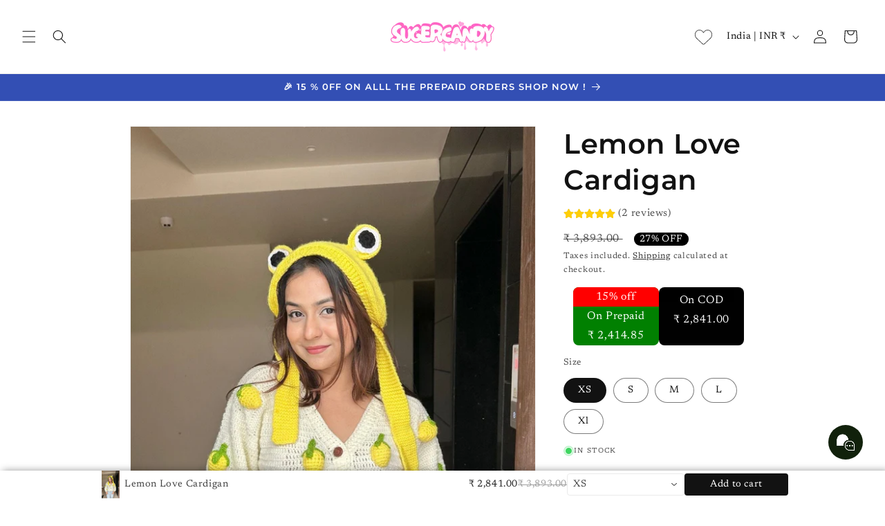

--- FILE ---
content_type: text/css
request_url: https://cdn.shopify.com/extensions/597f4c7a-bd8d-4e16-874f-385b46083168/delivery-timer-21/assets/global_deliverytimer.css
body_size: -273
content:
image-gallery .gallery {
  display: grid;
  grid-template-columns: repeat(8, 1fr);
  grid-template-rows: repeat(5, 5vw);
  grid-gap: 15px;
}

image-gallery img {
  width: 100%;
  height: 100%;
  object-fit: cover;
  cursor: pointer;
  transition: 0.3s transform cubic-bezier(0.075, 0.82, 0.165, 1);
}

image-gallery figure {
  overflow: hidden;
}

image-gallery img:hover {
  transform: scale(1.02);
}

image-gallery .gallery__item {
  padding: 0;
  margin: 0;
}

image-gallery .gallery__item--1 {
  grid-column-start: 1;
  grid-column-end: 3;
  grid-row-start: 1;
  grid-row-end: 3;
}

image-gallery .gallery__item--2 {
  grid-column-start: 3;
  grid-column-end: 5;
  grid-row-start: 1;
  grid-row-end: 3;
}

image-gallery .gallery__item--3 {
  grid-column-start: 5;
  grid-column-end: 9;
  grid-row-start: 1;
  grid-row-end: 6;
}

image-gallery .gallery__item--4 {
  grid-column-start: 1;
  grid-column-end: 5;
  grid-row-start: 3;
  grid-row-end: 6;
}

image-popup[init] {
  display: none;
}

image-popup {
  display: flex;
  align-items: center;
  justify-content: center;
  position: fixed;
  top:0;
  left: 0;
  width: 100vw;
  height: 100vh;
  background-color: black;
  z-index: 10;
  padding: 15px;
}

image-popup img {
  max-width: 100%;
  height: auto;
}

image-popup .icon {
  color: white;
  width: 40px;
  height: auto;
}

image-popup .close-button {
  position: absolute;
  right: 15px;
  top: 15px;
  background: none;
	border: none;
	padding: 0;
	font: inherit;
	cursor: pointer;
	outline: inherit;
}


--- FILE ---
content_type: text/javascript; charset=utf-8
request_url: https://sugercandy.com/products/lemon-love-sweaties.js
body_size: 1042
content:
{"id":7406520434884,"title":"Lemon Love Cardigan","handle":"lemon-love-sweaties","description":"\u003cp\u003eThe Lemon Love Cardigan is a citrus-inspired addition to any wardrobe. This cozy cardigan features a bright yellow hue and a playful lemon pattern. Perfect for adding a pop of color and fun to any outfit. (Warning: may cause spontaneous cravings for lemonade!)\u003c\/p\u003e\n\u003ch2 data-mce-fragment=\"1\"\u003ePRODUCT DETAILS:-\u003c\/h2\u003e\n\u003cp data-mce-fragment=\"1\"\u003e\u003cstrong data-mce-fragment=\"1\"\u003eComposition:\u003c\/strong\u003e\u003cspan data-mce-fragment=\"1\"\u003e Imported wool\u003c\/span\u003e\u003cbr data-mce-fragment=\"1\"\u003e\u003cstrong data-mce-fragment=\"1\"\u003eHandmade: Meticulously crafted by skilled artisans.\u003c\/strong\u003e\u003cbr data-mce-fragment=\"1\"\u003e\u003cstrong data-mce-fragment=\"1\"\u003eCountry of production:\u003c\/strong\u003e India\u003cbr data-mce-fragment=\"1\"\u003e\u003cstrong data-mce-fragment=\"1\"\u003e\u003c\/strong\u003e\u003c\/p\u003e\n\u003cp data-mce-fragment=\"1\"\u003e\u003cstrong data-mce-fragment=\"1\"\u003eWash care:\u003c\/strong\u003e\u003cspan data-mce-fragment=\"1\"\u003e \u003c\/span\u003eMachine wash cold with similar colors.\u003cbr data-mce-fragment=\"1\"\u003eOnly non-chlorine.\u003cbr data-mce-fragment=\"1\"\u003eTumble dry low.\u003cbr data-mce-fragment=\"1\"\u003eWarm Iron if needed.\u003cbr data-mce-fragment=\"1\"\u003e\u003cstrong data-mce-fragment=\"1\"\u003eSizing:\u003c\/strong\u003e\u003cspan data-mce-fragment=\"1\"\u003e \u003c\/span\u003eBody measurement in inches.\u003cbr data-mce-fragment=\"1\"\u003e\u003cstrong data-mce-fragment=\"1\"\u003eEstimated order processing time:\u003c\/strong\u003e 48hours.\u003c\/p\u003e\n\u003ch2 data-mce-fragment=\"1\"\u003ePRODUCT DESCRIPTION:-\u003c\/h2\u003e\n\u003cp data-mce-fragment=\"1\"\u003e\u003cstrong data-mce-fragment=\"1\"\u003eSize and Fit:\u003c\/strong\u003e\u003cbr data-mce-fragment=\"1\"\u003eThe model (Height 5’1″) is wearing Size M\u003cbr data-mce-fragment=\"1\"\u003e\u003cstrong data-mce-fragment=\"1\"\u003eSleeve length:\u003c\/strong\u003e FULL SLEEVE\u003cbr data-mce-fragment=\"1\"\u003e\u003cstrong data-mce-fragment=\"1\"\u003eFit:\u003c\/strong\u003e BAGGY fit\u003cbr data-mce-fragment=\"1\"\u003e\u003cstrong data-mce-fragment=\"1\"\u003e\u003c\/strong\u003e\u003c\/p\u003e\n\u003cul data-mce-fragment=\"1\"\u003e\n\u003cli data-mce-fragment=\"1\"\u003e\n\u003ch3 data-mce-fragment=\"1\"\u003e\u003cstrong data-mce-fragment=\"1\"\u003ePlease Note:\u003c\/strong\u003e\u003c\/h3\u003e\n\u003cul data-mce-fragment=\"1\"\u003e\n\u003cli data-mce-fragment=\"1\"\u003e\n\u003ch3 data-mce-fragment=\"1\"\u003eColors may slightly vary depending on your screen brightness.\u003c\/h3\u003e\n\u003c\/li\u003e\n\u003cli data-mce-fragment=\"1\"\u003e\n\u003ch3 data-mce-fragment=\"1\"\u003eAs it is hand made size may little vary\u003c\/h3\u003e\n\u003c\/li\u003e\n\u003cli data-mce-fragment=\"1\"\u003e\n\u003ch3 data-mce-fragment=\"1\"\u003eAll the products have different sizes and size chart\u003c\/h3\u003e\n\u003c\/li\u003e\n\u003c\/ul\u003e\n\u003c\/li\u003e\n\u003c\/ul\u003e","published_at":"2023-07-24T02:09:17+05:30","created_at":"2023-07-24T02:09:17+05:30","vendor":"SUGERCANDY","type":"cardigan","tags":["18%","18% TAX"],"price":284100,"price_min":284100,"price_max":284100,"available":true,"price_varies":false,"compare_at_price":389300,"compare_at_price_min":389300,"compare_at_price_max":389300,"compare_at_price_varies":false,"variants":[{"id":42330749141188,"title":"XS","option1":"XS","option2":null,"option3":null,"sku":"LmnLovCrdgn-XS-840101","requires_shipping":true,"taxable":true,"featured_image":null,"available":true,"name":"Lemon Love Cardigan - XS","public_title":"XS","options":["XS"],"price":284100,"weight":500,"compare_at_price":389300,"inventory_management":"shopify","barcode":"49141188","requires_selling_plan":false,"selling_plan_allocations":[]},{"id":42330749173956,"title":"S","option1":"S","option2":null,"option3":null,"sku":"LmnLovCrdgn-S-840102","requires_shipping":true,"taxable":true,"featured_image":null,"available":true,"name":"Lemon Love Cardigan - S","public_title":"S","options":["S"],"price":284100,"weight":500,"compare_at_price":389300,"inventory_management":"shopify","barcode":"49173956","requires_selling_plan":false,"selling_plan_allocations":[]},{"id":42330749206724,"title":"M","option1":"M","option2":null,"option3":null,"sku":"LmnLovCrdgn-M-840103","requires_shipping":true,"taxable":true,"featured_image":null,"available":true,"name":"Lemon Love Cardigan - M","public_title":"M","options":["M"],"price":284100,"weight":500,"compare_at_price":389300,"inventory_management":"shopify","barcode":"49206724","requires_selling_plan":false,"selling_plan_allocations":[]},{"id":42330749239492,"title":"L","option1":"L","option2":null,"option3":null,"sku":"LmnLovCrdgn-L-840104","requires_shipping":true,"taxable":true,"featured_image":null,"available":true,"name":"Lemon Love Cardigan - L","public_title":"L","options":["L"],"price":284100,"weight":500,"compare_at_price":389300,"inventory_management":"shopify","barcode":"49239492","requires_selling_plan":false,"selling_plan_allocations":[]},{"id":42569421127876,"title":"Xl","option1":"Xl","option2":null,"option3":null,"sku":"LmnLovCrdgn-XL-840105","requires_shipping":true,"taxable":true,"featured_image":null,"available":true,"name":"Lemon Love Cardigan - Xl","public_title":"Xl","options":["Xl"],"price":284100,"weight":500,"compare_at_price":389300,"inventory_management":"shopify","barcode":null,"requires_selling_plan":false,"selling_plan_allocations":[]}],"images":["\/\/cdn.shopify.com\/s\/files\/1\/0600\/3290\/9508\/products\/lemon-love-sweaties-604679.jpg?v=1718957678","\/\/cdn.shopify.com\/s\/files\/1\/0600\/3290\/9508\/products\/lemon-love-sweaties-663822.jpg?v=1718957680","\/\/cdn.shopify.com\/s\/files\/1\/0600\/3290\/9508\/products\/lemon-love-sweaties-314167.jpg?v=1718957677","\/\/cdn.shopify.com\/s\/files\/1\/0600\/3290\/9508\/products\/lemon-love-sweaties-919347.jpg?v=1718957675"],"featured_image":"\/\/cdn.shopify.com\/s\/files\/1\/0600\/3290\/9508\/products\/lemon-love-sweaties-604679.jpg?v=1718957678","options":[{"name":"Size","position":1,"values":["XS","S","M","L","Xl"]}],"url":"\/products\/lemon-love-sweaties","media":[{"alt":"Lemon love Sweaties - SUGERCANDY","id":27513593102532,"position":1,"preview_image":{"aspect_ratio":0.667,"height":2047,"width":1365,"src":"https:\/\/cdn.shopify.com\/s\/files\/1\/0600\/3290\/9508\/products\/lemon-love-sweaties-604679.jpg?v=1718957678"},"aspect_ratio":0.667,"height":2047,"media_type":"image","src":"https:\/\/cdn.shopify.com\/s\/files\/1\/0600\/3290\/9508\/products\/lemon-love-sweaties-604679.jpg?v=1718957678","width":1365},{"alt":"Lemon love Sweaties - SUGERCANDY","id":27513593233604,"position":2,"preview_image":{"aspect_ratio":0.667,"height":2047,"width":1365,"src":"https:\/\/cdn.shopify.com\/s\/files\/1\/0600\/3290\/9508\/products\/lemon-love-sweaties-663822.jpg?v=1718957680"},"aspect_ratio":0.667,"height":2047,"media_type":"image","src":"https:\/\/cdn.shopify.com\/s\/files\/1\/0600\/3290\/9508\/products\/lemon-love-sweaties-663822.jpg?v=1718957680","width":1365},{"alt":"Lemon love Sweaties - SUGERCANDY","id":27513593266372,"position":3,"preview_image":{"aspect_ratio":0.667,"height":2047,"width":1365,"src":"https:\/\/cdn.shopify.com\/s\/files\/1\/0600\/3290\/9508\/products\/lemon-love-sweaties-314167.jpg?v=1718957677"},"aspect_ratio":0.667,"height":2047,"media_type":"image","src":"https:\/\/cdn.shopify.com\/s\/files\/1\/0600\/3290\/9508\/products\/lemon-love-sweaties-314167.jpg?v=1718957677","width":1365},{"alt":"Lemon love Sweaties - SUGERCANDY","id":27513593331908,"position":4,"preview_image":{"aspect_ratio":0.667,"height":2047,"width":1365,"src":"https:\/\/cdn.shopify.com\/s\/files\/1\/0600\/3290\/9508\/products\/lemon-love-sweaties-919347.jpg?v=1718957675"},"aspect_ratio":0.667,"height":2047,"media_type":"image","src":"https:\/\/cdn.shopify.com\/s\/files\/1\/0600\/3290\/9508\/products\/lemon-love-sweaties-919347.jpg?v=1718957675","width":1365}],"requires_selling_plan":false,"selling_plan_groups":[]}